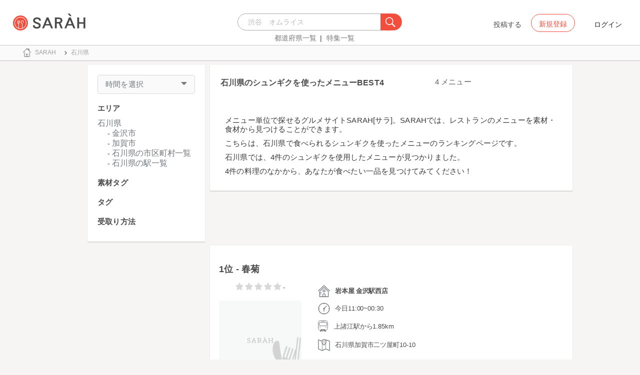

--- FILE ---
content_type: text/html; charset=utf-8
request_url: https://sarah30.com/menus?menu_ingredients%5B%5D=2019&state=17
body_size: 12930
content:
<!DOCTYPE html>
<html lang="ja">
  <head>
    <!-- Google Tag Manager -->
    <script>(function(w,d,s,l,i){w[l]=w[l]||[];w[l].push({'gtm.start':
    new Date().getTime(),event:'gtm.js'});var f=d.getElementsByTagName(s)[0],
    j=d.createElement(s),dl=l!='dataLayer'?'&l='+l:'';j.async=true;j.src=
    'https://www.googletagmanager.com/gtm.js?id='+i+dl+ '&gtm_auth=0QjIEuUzAgIke0c1oG0biQ&gtm_preview=env-2&gtm_cookies_win=x';f.parentNode.insertBefore(j,f);
    })(window,document,'script','dataLayer','GTM-T45HD9V');</script>
    <!-- End Google Tag Manager -->

    <meta property="fb:app_id" content="664988653549316" />
    <meta property="og:site_name" content="No.1のメニューが見つかる外食クチコミサービス《SARAH》" />
    <meta property="fb:admins" content="SARAH.OfficialAccount" />

      <title data-react-helmet="true">石川県のシュンギクを使ったメニューBEST4(1ページ目)</title>
      <meta data-react-helmet="true" property="og:type" content="article"/><meta data-react-helmet="true" property="og:url" content="https://sarah30.com/menus?menu_ingredients%5B%5D=2019&amp;state=17"/><meta data-react-helmet="true" property="og:image" content="https://cdn.sarah30.com/assets/og_image.jpg"/><meta data-react-helmet="true" name="description" content="こちらは石川県で食べられるシュンギクを使ったメニューのおすすめ・ランキングページです。
SARAHには4件の石川県で食べられるシュンギクを使用した料理の情報があります。
みんなのクチコミを参考にして、おすすめのメニューを見つけよう！"/><meta data-react-helmet="true" name="keywords" content="人気,グルメ,ランキング"/><meta data-react-helmet="true" name="og:description" content="こちらは石川県で食べられるシュンギクを使ったメニューのおすすめ・ランキングページです。
SARAHには4件の石川県で食べられるシュンギクを使用した料理の情報があります。
みんなのクチコミを参考にして、おすすめのメニューを見つけよう！"/><meta data-react-helmet="true" name="og:title" content="石川県のシュンギクを使ったメニューBEST4(1ページ目)"/><meta data-react-helmet="true" name="og:image" content="/sp/no-menu-image.png"/>
      <link data-react-helmet="true" rel="canonical" href="https://sarah30.com/menus?menu_ingredients[]=2019&amp;state=17"/>

    <script src="/lazysizes.min.js" type="text/javascript" async=""></script>
    <meta name="csrf-param" content="authenticity_token" />
<meta name="csrf-token" content="i+b2dnnHOD0ptC2t3VkAtGqWcEzs9eB2u5CUidc68soPg4G4ViumfJjW8W/cOZyP8UiWrlPUBdEguj5aT0wc9Q==" />
    <link rel="stylesheet" media="all" href="/assets/application-333e3ded5c426113eb1c9bfa1a5eec1ce6005022b34541c4314e98b1c1d082c3.css" />
    
    <meta name="viewport" content="width=device-width,initial-scale=1.0,minimum-scale=1.0,user-scalable=no">
    <link rel="shortcut icon" type="image/x-icon" href="/favicon.ico" />
      <script type="application/ld+json">
          [{"@context":"http://schema.org","@type":"ItemList","itemListElement":[{"@type":"ListItem","position":1,"url":"https://sarah30.com/menus/1916718"},{"@type":"ListItem","position":2,"url":"https://sarah30.com/menus/1145214"},{"@type":"ListItem","position":3,"url":"https://sarah30.com/menus/1148419"},{"@type":"ListItem","position":4,"url":"https://sarah30.com/menus/1537058"}]},{"@context":"https://schema.org","@graph":[{"@type":"WebSite","@id":"https://sarah30.com/#website","url":"https://sarah30.com/","name":"No.1のメニューが見つかる外食クチコミサービス《SARAH》","description":"レストランの一皿に対する口コミを中心とした、No.1のメニューが見つかる外食クチコミサービス《SARAH》[サラ] 全国3081397件の件の人気メニューランキングから、それぞれのジャンル・地域の人気おすすめメニューの口コミ・評判・ランキングを見て食べたい一皿を見つけよう。","publisher":{"@id":"https://sarah30.com/#organization"},"inLanguage":"ja"},{"@type":"WebPage","@id":"https://sarah30.com/menus?menu_ingredients%5B%5D=2019\u0026state=17","url":"https://sarah30.com/menus?menu_ingredients%5B%5D=2019\u0026state=17","name":"石川県のシュンギクを使ったメニューBEST4(1ページ目)","isPartOf":{"@id":"https://sarah30.com/#website"},"primaryImageOfPage":{"@id":"https://cdn.sarah30.com/assets/og_image.jpg"},"image":{"@id":"https://cdn.sarah30.com/assets/og_image.jpg"},"description":"こちらは石川県で食べられるシュンギクを使ったメニューのおすすめ・ランキングページです。\nSARAHには4件の石川県で食べられるシュンギクを使用した料理の情報があります。\nみんなのクチコミを参考にして、おすすめのメニューを見つけよう！","breadcrumb":{"@id":"https://sarah30.com/menus?menu_ingredients%5B%5D=2019\u0026state=17#breadcrumb"},"inLanguage":"ja","potentialAction":[{"@type":"ReadAction","target":"https://sarah30.com/menus?menu_ingredients%5B%5D=2019\u0026state=17#breadcrumb"}]},{"@type":"ImageObject","inLanguage":"ja","@id":"https://sarah30.com/menus?menu_ingredients%5B%5D=2019\u0026state=17","url":"https://cdn.sarah30.com/assets/og_image.jpg","contentUrl":"https://cdn.sarah30.com/assets/og_image.jpg"},{"@type":"BreadcrumbList","@id":"https://sarah30.com/menus?menu_ingredients%5B%5D=2019\u0026state=17#breadcrumb","itemListElement":[{"@type":"ListItem","position":1,"item":{"@id":"https://sarah30.com/","name":"トップ"}},{"@type":"ListItem","position":2,"item":{"@id":"https://sarah30.com/menus?state=17","name":"石川県"}}]},{"@type":"Organization","@id":"https://sarah30.com/#organization","name":"SARAH Inc.","url":"https://corporate.sarah30.com/"}]}]
      </script>

    <script async src="https://www.googletagmanager.com/gtag/js?id=AW-952812358"></script>
    <script>
      window.dataLayer = window.dataLayer || [];
      function gtag(){dataLayer.push(arguments);}
    </script>

    <meta name="msvalidate.01" content="3BD4695777AAE845308EF203EEEA2484" />

    <script async src="https://pagead2.googlesyndication.com/pagead/js/adsbygoogle.js?client=ca-pub-6852609287458553"
     crossorigin="anonymous"></script>
   <script>
      (adsbygoogle = window.adsbygoogle || []).push({google_ad_client: 'ca-pub-6852609287458553',enable_page_level_ads: true});
    </script>
  </head>



  <body class="desktop">
    <!-- Google Tag Manager (noscript) -->
    <noscript><iframe src="https://www.googletagmanager.com/ns.html?id=GTM-T45HD9V&gtm_auth=0QjIEuUzAgIke0c1oG0biQ&gtm_preview=env-2&gtm_cookies_win=x"
    height="0" width="0" style="display:none;visibility:hidden"></iframe></noscript>
    <!-- End Google Tag Manager (noscript) -->

    <script type="application/json" id="js-react-on-rails-context">{"inMailer":false,"i18nLocale":"ja","i18nDefaultLocale":"ja","href":"https://sarah30.com/menus?menu_ingredients%5B%5D=2019\u0026state=17","location":"/menus?menu_ingredients%5B%5D=2019\u0026state=17","scheme":"https","host":"sarah30.com","port":null,"pathname":"/menus","search":"menu_ingredients%5B%5D=2019\u0026state=17","httpAcceptLanguage":null,"serverSide":false}</script>
<script type="application/json" class="js-react-on-rails-component">{"component_name":"Router","props":{"gaTrackingId":"UA-46433934-3","request_variant":"desktop","facebookPixelId":2130854556934564,"twitterConversionTagId":"o0g3q","googleAdwordsRemarketingTagId":"AW-952812358"},"trace":false,"dom_id":"Router-react-component-a0577d2e-d0e8-41a9-9058-c40666ceff87"}</script>
    <div id="Router-react-component-a0577d2e-d0e8-41a9-9058-c40666ceff87"><div data-reactroot="" data-reactid="1" data-react-checksum="-230739600"><!-- react-empty: 2 --><header class="header-container add-border" data-reactid="3"><p class="sarah-title" style="margin:0 auto;width:400px;" data-reactid="4"><a rel="" href="/" data-reactid="5"><img src="/image/logo-desktop.svg" alt="No.1のメニューが見つかる外食クチコミサービス《SARAH》" height="23" width="102" class="desktop-logo" style="vertical-align:top;" data-reactid="6"/></a></p><div class="searchbox" data-reactid="7"><section data-reactid="8"><form action="/menus" data-reactid="9"><div class="input-group seach-box-style-for-device" data-reactid="10"><div role="combobox" aria-haspopup="listbox" aria-owns="react-autowhatever-1" aria-expanded="false" class="react-autosuggest__container" data-reactid="11"><input type="search" value="" autocomplete="off" aria-autocomplete="list" aria-controls="react-autowhatever-1" class="react-autosuggest__input" placeholder="渋谷　オムライス" data-reactid="12"/><div id="react-autowhatever-1" role="listbox" class="react-autosuggest__suggestions-container" data-reactid="13"></div></div><div class="input-group-btn search-btn-for-device" data-reactid="14"><button type="submit" data-reactid="15"><img src="/image/search_button@3x.png" class="btn btn-default search-box-btn desktop-search-btn" alt="" data-reactid="16"/></button></div></div></form><nav class="search-btn-bottom-link" style="padding-top:5px;" data-reactid="17"><ul data-reactid="18"><li data-reactid="19"><a class="state-text header-link first" href="/states" data-reactid="20">都道府県一覧</a></li><li data-reactid="21"><a href="/topics" class="state-text header-link" data-reactid="22">特集一覧</a></li></ul></nav></section></div><div data-reactid="23"><div class="register-contents" data-reactid="24"><span class="post-btn" data-reactid="25">投稿する</span><button class="register-button" style="border:10px;box-sizing:border-box;display:inline-block;font-family:Roboto, sans-serif;-webkit-tap-highlight-color:rgba(0, 0, 0, 0);cursor:pointer;text-decoration:none;margin:0;padding:0;outline:none;font-size:inherit;font-weight:inherit;position:relative;z-index:1;height:36px;line-height:36px;min-width:88px;color:rgba(0, 0, 0, 0.87);transition:all 450ms cubic-bezier(0.23, 1, 0.32, 1) 0ms;border-radius:2px;user-select:none;overflow:hidden;background-color:rgba(0, 0, 0, 0);text-align:center;-moz-box-sizing:border-box;-webkit-transition:all 450ms cubic-bezier(0.23, 1, 0.32, 1) 0ms;-moz-transition:all 450ms cubic-bezier(0.23, 1, 0.32, 1) 0ms;-webkit-user-select:none;-moz-user-select:none;-ms-user-select:none;" tabindex="0" type="button" data-reactid="26"><div data-reactid="27"><span style="position:relative;padding-left:16px;padding-right:16px;vertical-align:middle;letter-spacing:0;text-transform:uppercase;font-weight:500;font-size:14px;" data-reactid="28">新規登録</span></div></button><button class="login-text none-link-decoration" style="border:10px;box-sizing:border-box;display:inline-block;font-family:Roboto, sans-serif;-webkit-tap-highlight-color:rgba(0, 0, 0, 0);cursor:pointer;text-decoration:none;margin:0;padding:0;outline:none;font-size:inherit;font-weight:inherit;position:relative;z-index:1;height:36px;line-height:36px;min-width:88px;color:rgba(0, 0, 0, 0.87);transition:all 450ms cubic-bezier(0.23, 1, 0.32, 1) 0ms;border-radius:2px;user-select:none;overflow:hidden;background-color:rgba(0, 0, 0, 0);text-align:center;-moz-box-sizing:border-box;-webkit-transition:all 450ms cubic-bezier(0.23, 1, 0.32, 1) 0ms;-moz-transition:all 450ms cubic-bezier(0.23, 1, 0.32, 1) 0ms;-webkit-user-select:none;-moz-user-select:none;-ms-user-select:none;" tabindex="0" type="button" data-reactid="29"><div data-reactid="30"><!-- react-text: 31 -->ログイン<!-- /react-text --></div></button></div><!-- react-empty: 32 --></div><span style="position:absolute;bottom:0;right:0;" data-reactid="33"></span></header><main style="margin-top:100px;" data-reactid="34"><div class="desktop-search-result-container" data-reactid="35"><!-- react-empty: 36 --><nav class="desktop-breadcrumb clearfix _nav_breadcrumb" data-reactid="37"><ol itemscope="" itemtype="http://schema.org/BreadcrumbList" data-reactid="38"><li itemprop="itemListElement" itemscope="" itemtype="http://schema.org/ListItem" data-reactid="39"><a href="/" class="" itemprop="item" data-reactid="40"><div data-reactid="41"><div class="breadcrumb-content" style="color:#4a4a4a;display:block;font-size:13px;line-height:normal;position:relative;transition:all 450ms cubic-bezier(0.23, 1, 0.32, 1) 0ms;margin-left:0;padding-left:50px;padding-right:16px;padding-bottom:5px;padding-top:8px;min-height:35px;font-family:HiraginoSans-W6;font-weight:600;font-style:normal;font-stretch:normal;letter-spacing:-0.1px;-webkit-transition:all 450ms cubic-bezier(0.23, 1, 0.32, 1) 0ms;-moz-transition:all 450ms cubic-bezier(0.23, 1, 0.32, 1) 0ms;" data-reactid="42"><img src="/image/breadcrumb_home.svg" style="height:24px;width:24px;display:block;position:absolute;top:0;margin:12px;left:4px;margin-top:5px;margin-bottom:5px;" class="home" alt="トップ" color="#757575" data-reactid="43"/><span class="breadcrumb-text-home" data-reactid="44"><span itemprop="name" data-reactid="45">SARAH</span></span></div></div></a><meta itemprop="position" content="1" data-reactid="46"/></li><li itemprop="itemListElement" itemscope="" itemtype="http://schema.org/ListItem" data-reactid="47"><a href="/menus?state=17" disabled="" class="disable-link" itemprop="item" data-reactid="48"><div data-reactid="49"><div class="breadcrumb-content" style="color:#4a4a4a;display:block;font-size:13px;line-height:normal;position:relative;transition:all 450ms cubic-bezier(0.23, 1, 0.32, 1) 0ms;margin-left:0;padding-left:50px;padding-right:16px;padding-bottom:5px;padding-top:8px;min-height:35px;font-family:HiraginoSans-W6;font-weight:600;font-style:normal;font-stretch:normal;letter-spacing:-0.1px;-webkit-transition:all 450ms cubic-bezier(0.23, 1, 0.32, 1) 0ms;-moz-transition:all 450ms cubic-bezier(0.23, 1, 0.32, 1) 0ms;" data-reactid="50"><img src="/image/allow-right.svg" style="height:24px;width:24px;display:block;position:absolute;top:0;margin:12px;left:4px;margin-top:5px;margin-bottom:5px;" class="breadcrumb-icon" alt="" color="#757575" data-reactid="51"/><span class="breadcrumb-text" data-reactid="52"><span itemprop="name" data-reactid="53">石川県</span></span></div></div></a><meta itemprop="position" content="2" data-reactid="54"/></li></ol></nav><div class="search-result-contents clearfix" data-reactid="55"><div style="width:235px;float:left;margin-left:25px;padding:0 20px 0 20px;" data-reactid="56"><div class="search-sidebar-container" data-reactid="57"><aside class="time-filter-container _aside_times" data-reactid="58"><span class="filter-text text-base-font" data-reactid="59">時間を選択</span><div data-reactid="60"><img src="/image/expand_arrow.svg" class="filter-icon" alt="" data-reactid="61"/></div><div style="display:none;" data-reactid="62"><!-- react-empty: 63 --><!-- react-empty: 64 --></div></aside><aside class="_aside_areas" data-reactid="65"><h2 class="content-title subtitle-base-font" data-reactid="66">エリア</h2><ul data-reactid="67"><li class="sidebar-navigation-contents" data-reactid="68"><a class="sidebar-area-text" data-reactid="69">石川県</a><ul data-reactid="70"><li class="child-content-position" data-reactid="71"><a class="sidebar-area-text" href="/menus?city=842&amp;menu_ingredients%5B%5D=2019" data-reactid="72">金沢市</a></li><li class="child-content-position" data-reactid="73"><a class="sidebar-area-text" href="/menus?city=829&amp;menu_ingredients%5B%5D=2019" data-reactid="74">加賀市</a></li><li class="child-content-position" data-reactid="75"><a class="sidebar-area-text" href="/states/17/cities" data-reactid="76">石川県の市区町村一覧</a></li><li class="child-content-position" data-reactid="77"><a class="sidebar-area-text" href="/states/17/stations" data-reactid="78">石川県の駅一覧</a></li></ul></li></ul></aside><aside class="_aside_tags" data-reactid="79"><h2 class="content-title subtitle-base-font" data-reactid="80">素材タグ</h2></aside><aside class="_aside_tags" data-reactid="81"><h2 class="content-title subtitle-base-font" data-reactid="82">タグ</h2></aside><aside class="_aside_tags" data-reactid="83"><h2 class="content-title subtitle-base-font" data-reactid="84">受取り方法</h2><ul data-reactid="85"></ul></aside></div><div style="display:block;float:left;padding:20px;width:235px;" data-reactid="86"><ins class="adsbygoogle" style="display:block;margin:5px 0;" data-ad-client="ca-pub-6852609287458553" data-ad-slot="6119783348" data-ad-format="auto" data-full-width-responsive="true" data-reactid="87"></ins></div></div><div class=" " style="width:725px;float:left;margin-left:30px;" data-reactid="88"><article data-reactid="89"><div data-reactid="90"><div class="search-header-container" data-reactid="91"><h1 class="search-result-title" data-reactid="92">石川県のシュンギクを使ったメニューBEST4</h1><span class="count-text text-base-font" data-reactid="93">4 メニュー</span><div class="search-result-desc" data-reactid="94"><p class="description-text-with-newline" data-reactid="95">メニュー単位で探せるグルメサイトSARAH[サラ]。SARAHでは、レストランのメニューを素材・食材から見つけることができます。</p><p class="description-text-with-newline" data-reactid="96">こちらは、石川県で食べられるシュンギクを使ったメニューのランキングページです。</p><p class="description-text-with-newline" data-reactid="97">石川県では、4件のシュンギクを使用したメニューが見つかりました。</p><p class="description-text-with-newline" data-reactid="98">4件の料理のなかから、あなたが食べたい一品を見つけてみてください！</p></div></div></div><div style="width:100%;height:90px;padding:2px 0;" data-reactid="99"><ins class="adsbygoogle" style="display:inline-block;width:100%;height:100%;" data-ad-client="ca-pub-6852609287458553" data-ad-slot="7347106661" data-reactid="100"></ins></div><article class="menu-card _article_menu" data-reactid="101"><div class="menu-subtitle-wrapper" data-reactid="102"><h2 class="menu-subtitle" data-reactid="103"><span data-reactid="104">1位 - </span><a href="/menus/1916718" data-reactid="105">春菊</a></h2><!-- react-text: 106 --><!-- /react-text --></div><div class="clearfix" data-reactid="107"><div class="pull-left" style="width:200px;text-align:center;" data-reactid="108"><span class="menu-score-outline " data-reactid="109"><span class="menu-unscore-star" data-reactid="110"></span><span class="menu-unscore-star" data-reactid="111"></span><span class="menu-unscore-star" data-reactid="112"></span><span class="menu-unscore-star" data-reactid="113"></span><span class="menu-unscore-star" data-reactid="114"></span><span class="menu-score-text text-base-font" data-reactid="115">-</span><span class="review-created-at" data-reactid="116"></span></span><div style="margin-top:15px;" data-reactid="117"><a href="/menus/1916718" data-reactid="118"><img style="border-radius:4px;" src="/sp/no-menu-image.png" width="165" height="165" alt="春菊(岩本屋 金沢駅西店 )" data-reactid="119"/></a></div><div style="margin-top:15px;" data-reactid="120"><div class="clip-btn-container" data-reactid="121"><div data-reactid="122"><button style="border:none;background-color:#fff;outline:none;" data-reactid="123"><img src="/image/pin.svg" style="vertical-align:baseline;" alt="食べたいに登録" data-reactid="124"/><span data-reactid="125">0</span><div data-reactid="126"><span class=" text-base-font" data-reactid="127">食べたい</span></div></button></div></div></div></div><div class="pull-left" style="width:525px;" data-reactid="128"><div class="shop-content-container" data-reactid="129"><div class="row no-side-margin" data-reactid="130"><div data-reactid="131"><div class="menu-shop-content" style="color:#4a4a4a;display:block;font-size:13px;line-height:normal;position:relative;transition:all 450ms cubic-bezier(0.23, 1, 0.32, 1) 0ms;margin-left:0;padding-left:50px;padding-right:16px;padding-bottom:5px;padding-top:8px;min-height:35px;font-family:HiraginoSans-W6;font-weight:600;font-style:normal;font-stretch:normal;letter-spacing:-0.1px;-webkit-transition:all 450ms cubic-bezier(0.23, 1, 0.32, 1) 0ms;-moz-transition:all 450ms cubic-bezier(0.23, 1, 0.32, 1) 0ms;" data-reactid="132"><img src="/image/home.svg" style="height:24px;width:24px;display:block;position:absolute;top:0;margin:12px;left:4px;margin-top:5px;margin-bottom:5px;" alt="" color="#757575" data-reactid="133"/><span class="menu-content-name" data-reactid="134"><a href="/shops/393064" data-reactid="135">岩本屋 金沢駅西店 </a></span></div></div><div data-reactid="136"><div style="color:#4a4a4a;display:block;font-size:13px;line-height:normal;position:relative;transition:all 450ms cubic-bezier(0.23, 1, 0.32, 1) 0ms;margin-left:0;padding-left:50px;padding-right:16px;padding-bottom:5px;padding-top:8px;min-height:35px;font-family:HiraginoSans-W6;font-weight:600;font-style:normal;font-stretch:normal;letter-spacing:-0.1px;-webkit-transition:all 450ms cubic-bezier(0.23, 1, 0.32, 1) 0ms;-moz-transition:all 450ms cubic-bezier(0.23, 1, 0.32, 1) 0ms;" data-reactid="137"><img src="/image/clock.svg" style="height:24px;width:24px;display:block;position:absolute;top:0;margin:12px;left:4px;margin-top:5px;margin-bottom:5px;" alt="" color="#757575" data-reactid="138"/><span class="shop-content-text" data-reactid="139">今日11:00~00:30</span></div></div><div style="padding-left:16px;" data-reactid="140"><div data-reactid="141"><div class="condition-distance-outline" style="color:#4a4a4a;display:block;font-size:13px;line-height:normal;position:relative;transition:all 450ms cubic-bezier(0.23, 1, 0.32, 1) 0ms;margin-left:0;padding-left:50px;padding-right:16px;padding-bottom:5px;padding-top:8px;min-height:35px;font-family:HiraginoSans-W6;font-weight:600;font-style:normal;font-stretch:normal;letter-spacing:-0.1px;-webkit-transition:all 450ms cubic-bezier(0.23, 1, 0.32, 1) 0ms;-moz-transition:all 450ms cubic-bezier(0.23, 1, 0.32, 1) 0ms;" data-reactid="142"><img src="/image/train.svg" style="height:24px;width:24px;display:block;position:absolute;top:0;margin:12px;left:4px;margin-top:5px;margin-bottom:5px;" alt="" color="#757575" data-reactid="143"/><span class="distance-text" data-reactid="144">上諸江駅から1.85km</span></div></div></div><div data-reactid="145"><div style="color:#4a4a4a;display:block;font-size:13px;line-height:normal;position:relative;transition:all 450ms cubic-bezier(0.23, 1, 0.32, 1) 0ms;margin-left:0;padding-left:50px;padding-right:16px;padding-bottom:5px;padding-top:8px;min-height:35px;font-family:HiraginoSans-W6;font-weight:600;font-style:normal;font-stretch:normal;letter-spacing:-0.1px;-webkit-transition:all 450ms cubic-bezier(0.23, 1, 0.32, 1) 0ms;-moz-transition:all 450ms cubic-bezier(0.23, 1, 0.32, 1) 0ms;" data-reactid="146"><img src="/image/map.svg" style="height:24px;width:24px;display:block;position:absolute;top:0;margin:12px;left:4px;margin-top:5px;margin-bottom:5px;" alt="" color="#757575" data-reactid="147"/><span class="shop-content-text" data-reactid="148">石川県加賀市二ツ屋町10-10 </span></div></div></div></div><section class="comments-container" data-reactid="149"><h3 class="title" data-reactid="150">レビュー一覧(0)</h3><ul data-reactid="151"></ul><div class="text-right" data-reactid="152"><a class="see-all-reviews-btn" href="/menus/1916718" data-reactid="153">全てのレビューを見る</a></div></section></div></div></article><article class="menu-card _article_menu" data-reactid="154"><div class="menu-subtitle-wrapper" data-reactid="155"><h2 class="menu-subtitle" data-reactid="156"><span data-reactid="157">2位 - </span><a href="/menus/1145214" data-reactid="158">春菊</a></h2><!-- react-text: 159 --><!-- /react-text --></div><div class="clearfix" data-reactid="160"><div class="pull-left" style="width:200px;text-align:center;" data-reactid="161"><span class="menu-score-outline " data-reactid="162"><span class="menu-unscore-star" data-reactid="163"></span><span class="menu-unscore-star" data-reactid="164"></span><span class="menu-unscore-star" data-reactid="165"></span><span class="menu-unscore-star" data-reactid="166"></span><span class="menu-unscore-star" data-reactid="167"></span><span class="menu-score-text text-base-font" data-reactid="168">-</span><span class="review-created-at" data-reactid="169"></span></span><div style="margin-top:15px;" data-reactid="170"><a href="/menus/1145214" data-reactid="171"><img style="border-radius:4px;" src="https://cdn.sarah30.com/assets/no-menu-image-300_300.jpg" width="165" height="165" alt="春菊(岩本屋 久安店 （いわもとや）)" data-reactid="172"/></a></div><div style="margin-top:15px;" data-reactid="173"><div class="clip-btn-container" data-reactid="174"><div data-reactid="175"><button style="border:none;background-color:#fff;outline:none;" data-reactid="176"><img src="/image/pin.svg" style="vertical-align:baseline;" alt="食べたいに登録" data-reactid="177"/><span data-reactid="178">0</span><div data-reactid="179"><span class=" text-base-font" data-reactid="180">食べたい</span></div></button></div></div></div></div><div class="pull-left" style="width:525px;" data-reactid="181"><div class="shop-content-container" data-reactid="182"><div class="row no-side-margin" data-reactid="183"><div data-reactid="184"><div class="menu-shop-content" style="color:#4a4a4a;display:block;font-size:13px;line-height:normal;position:relative;transition:all 450ms cubic-bezier(0.23, 1, 0.32, 1) 0ms;margin-left:0;padding-left:50px;padding-right:16px;padding-bottom:5px;padding-top:8px;min-height:35px;font-family:HiraginoSans-W6;font-weight:600;font-style:normal;font-stretch:normal;letter-spacing:-0.1px;-webkit-transition:all 450ms cubic-bezier(0.23, 1, 0.32, 1) 0ms;-moz-transition:all 450ms cubic-bezier(0.23, 1, 0.32, 1) 0ms;" data-reactid="185"><img src="/image/home.svg" style="height:24px;width:24px;display:block;position:absolute;top:0;margin:12px;left:4px;margin-top:5px;margin-bottom:5px;" alt="" color="#757575" data-reactid="186"/><span class="menu-content-name" data-reactid="187"><a href="/shops/392769" data-reactid="188">岩本屋 久安店 （いわもとや）</a></span></div></div><div data-reactid="189"><div style="color:#4a4a4a;display:block;font-size:13px;line-height:normal;position:relative;transition:all 450ms cubic-bezier(0.23, 1, 0.32, 1) 0ms;margin-left:0;padding-left:50px;padding-right:16px;padding-bottom:5px;padding-top:8px;min-height:35px;font-family:HiraginoSans-W6;font-weight:600;font-style:normal;font-stretch:normal;letter-spacing:-0.1px;-webkit-transition:all 450ms cubic-bezier(0.23, 1, 0.32, 1) 0ms;-moz-transition:all 450ms cubic-bezier(0.23, 1, 0.32, 1) 0ms;" data-reactid="190"><img src="/image/clock.svg" style="height:24px;width:24px;display:block;position:absolute;top:0;margin:12px;left:4px;margin-top:5px;margin-bottom:5px;" alt="" color="#757575" data-reactid="191"/><span class="shop-content-text" data-reactid="192">今日11:00~00:30</span></div></div><div style="padding-left:16px;" data-reactid="193"><div data-reactid="194"><div class="condition-distance-outline" style="color:#4a4a4a;display:block;font-size:13px;line-height:normal;position:relative;transition:all 450ms cubic-bezier(0.23, 1, 0.32, 1) 0ms;margin-left:0;padding-left:50px;padding-right:16px;padding-bottom:5px;padding-top:8px;min-height:35px;font-family:HiraginoSans-W6;font-weight:600;font-style:normal;font-stretch:normal;letter-spacing:-0.1px;-webkit-transition:all 450ms cubic-bezier(0.23, 1, 0.32, 1) 0ms;-moz-transition:all 450ms cubic-bezier(0.23, 1, 0.32, 1) 0ms;" data-reactid="195"><img src="/image/train.svg" style="height:24px;width:24px;display:block;position:absolute;top:0;margin:12px;left:4px;margin-top:5px;margin-bottom:5px;" alt="" color="#757575" data-reactid="196"/><span class="distance-text" data-reactid="197">野々市工大前駅から864m</span></div></div></div><div data-reactid="198"><div style="color:#4a4a4a;display:block;font-size:13px;line-height:normal;position:relative;transition:all 450ms cubic-bezier(0.23, 1, 0.32, 1) 0ms;margin-left:0;padding-left:50px;padding-right:16px;padding-bottom:5px;padding-top:8px;min-height:35px;font-family:HiraginoSans-W6;font-weight:600;font-style:normal;font-stretch:normal;letter-spacing:-0.1px;-webkit-transition:all 450ms cubic-bezier(0.23, 1, 0.32, 1) 0ms;-moz-transition:all 450ms cubic-bezier(0.23, 1, 0.32, 1) 0ms;" data-reactid="199"><img src="/image/map.svg" style="height:24px;width:24px;display:block;position:absolute;top:0;margin:12px;left:4px;margin-top:5px;margin-bottom:5px;" alt="" color="#757575" data-reactid="200"/><span class="shop-content-text" data-reactid="201">石川県金沢市久安1-466 </span></div></div></div></div><section class="comments-container" data-reactid="202"><h3 class="title" data-reactid="203">レビュー一覧(0)</h3><ul data-reactid="204"></ul><div class="text-right" data-reactid="205"><a class="see-all-reviews-btn" href="/menus/1145214" data-reactid="206">全てのレビューを見る</a></div></section></div></div></article><article class="menu-card _article_menu" data-reactid="207"><div class="menu-subtitle-wrapper" data-reactid="208"><h2 class="menu-subtitle" data-reactid="209"><span data-reactid="210">3位 - </span><a href="/menus/1148419" data-reactid="211">春菊</a></h2><!-- react-text: 212 --><!-- /react-text --></div><div class="clearfix" data-reactid="213"><div class="pull-left" style="width:200px;text-align:center;" data-reactid="214"><span class="menu-score-outline " data-reactid="215"><span class="menu-unscore-star" data-reactid="216"></span><span class="menu-unscore-star" data-reactid="217"></span><span class="menu-unscore-star" data-reactid="218"></span><span class="menu-unscore-star" data-reactid="219"></span><span class="menu-unscore-star" data-reactid="220"></span><span class="menu-score-text text-base-font" data-reactid="221">-</span><span class="review-created-at" data-reactid="222"></span></span><div style="margin-top:15px;" data-reactid="223"><a href="/menus/1148419" data-reactid="224"><img style="border-radius:4px;" src="https://cdn.sarah30.com/assets/no-menu-image-300_300.jpg" width="165" height="165" alt="春菊(らーめん岩本屋 金沢福久店 )" data-reactid="225"/></a></div><div style="margin-top:15px;" data-reactid="226"><div class="clip-btn-container" data-reactid="227"><div data-reactid="228"><button style="border:none;background-color:#fff;outline:none;" data-reactid="229"><img src="/image/pin.svg" style="vertical-align:baseline;" alt="食べたいに登録" data-reactid="230"/><span data-reactid="231">0</span><div data-reactid="232"><span class=" text-base-font" data-reactid="233">食べたい</span></div></button></div></div></div></div><div class="pull-left" style="width:525px;" data-reactid="234"><div class="shop-content-container" data-reactid="235"><div class="row no-side-margin" data-reactid="236"><div data-reactid="237"><div class="menu-shop-content" style="color:#4a4a4a;display:block;font-size:13px;line-height:normal;position:relative;transition:all 450ms cubic-bezier(0.23, 1, 0.32, 1) 0ms;margin-left:0;padding-left:50px;padding-right:16px;padding-bottom:5px;padding-top:8px;min-height:35px;font-family:HiraginoSans-W6;font-weight:600;font-style:normal;font-stretch:normal;letter-spacing:-0.1px;-webkit-transition:all 450ms cubic-bezier(0.23, 1, 0.32, 1) 0ms;-moz-transition:all 450ms cubic-bezier(0.23, 1, 0.32, 1) 0ms;" data-reactid="238"><img src="/image/home.svg" style="height:24px;width:24px;display:block;position:absolute;top:0;margin:12px;left:4px;margin-top:5px;margin-bottom:5px;" alt="" color="#757575" data-reactid="239"/><span class="menu-content-name" data-reactid="240"><a href="/shops/393851" data-reactid="241">らーめん岩本屋 金沢福久店 </a></span></div></div><div data-reactid="242"><div style="color:#4a4a4a;display:block;font-size:13px;line-height:normal;position:relative;transition:all 450ms cubic-bezier(0.23, 1, 0.32, 1) 0ms;margin-left:0;padding-left:50px;padding-right:16px;padding-bottom:5px;padding-top:8px;min-height:35px;font-family:HiraginoSans-W6;font-weight:600;font-style:normal;font-stretch:normal;letter-spacing:-0.1px;-webkit-transition:all 450ms cubic-bezier(0.23, 1, 0.32, 1) 0ms;-moz-transition:all 450ms cubic-bezier(0.23, 1, 0.32, 1) 0ms;" data-reactid="243"><img src="/image/clock.svg" style="height:24px;width:24px;display:block;position:absolute;top:0;margin:12px;left:4px;margin-top:5px;margin-bottom:5px;" alt="" color="#757575" data-reactid="244"/><span class="shop-content-text" data-reactid="245">今日11:00~00:30</span></div></div><div style="padding-left:16px;" data-reactid="246"></div><div data-reactid="247"><div style="color:#4a4a4a;display:block;font-size:13px;line-height:normal;position:relative;transition:all 450ms cubic-bezier(0.23, 1, 0.32, 1) 0ms;margin-left:0;padding-left:50px;padding-right:16px;padding-bottom:5px;padding-top:8px;min-height:35px;font-family:HiraginoSans-W6;font-weight:600;font-style:normal;font-stretch:normal;letter-spacing:-0.1px;-webkit-transition:all 450ms cubic-bezier(0.23, 1, 0.32, 1) 0ms;-moz-transition:all 450ms cubic-bezier(0.23, 1, 0.32, 1) 0ms;" data-reactid="248"><img src="/image/map.svg" style="height:24px;width:24px;display:block;position:absolute;top:0;margin:12px;left:4px;margin-top:5px;margin-bottom:5px;" alt="" color="#757575" data-reactid="249"/><span class="shop-content-text" data-reactid="250">石川県金沢市福久東1丁目88 </span></div></div></div></div><section class="comments-container" data-reactid="251"><h3 class="title" data-reactid="252">レビュー一覧(0)</h3><ul data-reactid="253"></ul><div class="text-right" data-reactid="254"><a class="see-all-reviews-btn" href="/menus/1148419" data-reactid="255">全てのレビューを見る</a></div></section></div></div></article><div style="text-aligh:center;padding-bottom:10px;" data-reactid="256"><ins class="adsbygoogle" style="display:block;margin:5px 0;" data-ad-client="ca-pub-6852609287458553" data-ad-slot="6119783348" data-ad-format="auto" data-full-width-responsive="true" data-reactid="257"></ins></div><article class="menu-card _article_menu" data-reactid="258"><div class="menu-subtitle-wrapper" data-reactid="259"><h2 class="menu-subtitle" data-reactid="260"><span data-reactid="261">4位 - </span><a href="/menus/1537058" data-reactid="262">金沢春菊の白和え</a></h2><!-- react-text: 263 --><!-- /react-text --></div><div class="clearfix" data-reactid="264"><div class="pull-left" style="width:200px;text-align:center;" data-reactid="265"><span class="menu-score-outline " data-reactid="266"><span class="menu-unscore-star" data-reactid="267"></span><span class="menu-unscore-star" data-reactid="268"></span><span class="menu-unscore-star" data-reactid="269"></span><span class="menu-unscore-star" data-reactid="270"></span><span class="menu-unscore-star" data-reactid="271"></span><span class="menu-score-text text-base-font" data-reactid="272">-</span><span class="review-created-at" data-reactid="273"></span></span><div style="margin-top:15px;" data-reactid="274"><a href="/menus/1537058" data-reactid="275"><img style="border-radius:4px;" src="https://cdn.sarah30.com/assets/no-menu-image-300_300.jpg" width="165" height="165" alt="金沢春菊の白和え(自然食バイキング はーべすと 金沢フォーラス店 )" data-reactid="276"/></a></div><div style="margin-top:15px;" data-reactid="277"><div class="clip-btn-container" data-reactid="278"><div data-reactid="279"><button style="border:none;background-color:#fff;outline:none;" data-reactid="280"><img src="/image/pin.svg" style="vertical-align:baseline;" alt="食べたいに登録" data-reactid="281"/><span data-reactid="282">0</span><div data-reactid="283"><span class=" text-base-font" data-reactid="284">食べたい</span></div></button></div></div></div></div><div class="pull-left" style="width:525px;" data-reactid="285"><div class="shop-content-container" data-reactid="286"><div class="row no-side-margin" data-reactid="287"><div data-reactid="288"><div class="menu-shop-content" style="color:#4a4a4a;display:block;font-size:13px;line-height:normal;position:relative;transition:all 450ms cubic-bezier(0.23, 1, 0.32, 1) 0ms;margin-left:0;padding-left:50px;padding-right:16px;padding-bottom:5px;padding-top:8px;min-height:35px;font-family:HiraginoSans-W6;font-weight:600;font-style:normal;font-stretch:normal;letter-spacing:-0.1px;-webkit-transition:all 450ms cubic-bezier(0.23, 1, 0.32, 1) 0ms;-moz-transition:all 450ms cubic-bezier(0.23, 1, 0.32, 1) 0ms;" data-reactid="289"><img src="/image/home.svg" style="height:24px;width:24px;display:block;position:absolute;top:0;margin:12px;left:4px;margin-top:5px;margin-bottom:5px;" alt="" color="#757575" data-reactid="290"/><span class="menu-content-name" data-reactid="291"><a href="/shops/476912" data-reactid="292">自然食バイキング はーべすと 金沢フォーラス店 </a></span></div></div><div class="row no-side-margin" style="padding-left:15px;width:400px;" data-reactid="293"><div class="eatable-time-ouline " data-reactid="294"><div data-reactid="295"><div class="col-xs-4 no-side-padding eatable-time-content" style="color:#4a4a4a;display:block;font-size:13px;line-height:normal;position:relative;transition:all 450ms cubic-bezier(0.23, 1, 0.32, 1) 0ms;margin-left:0;padding-left:50px;padding-right:16px;padding-bottom:5px;padding-top:8px;min-height:35px;font-family:HiraginoSans-W6;font-weight:600;font-style:normal;font-stretch:normal;letter-spacing:-0.1px;-webkit-transition:all 450ms cubic-bezier(0.23, 1, 0.32, 1) 0ms;-moz-transition:all 450ms cubic-bezier(0.23, 1, 0.32, 1) 0ms;" data-reactid="296"><img src="/image/lunch.svg" style="height:24px;width:24px;display:block;position:absolute;top:0;margin:12px;left:4px;margin-top:5px;margin-bottom:5px;" alt="" color="#757575" data-reactid="297"/><span class="eatable-time-text lunch-dinner-text" data-reactid="298">ランチ</span></div></div></div></div><div data-reactid="299"><div style="color:#4a4a4a;display:block;font-size:13px;line-height:normal;position:relative;transition:all 450ms cubic-bezier(0.23, 1, 0.32, 1) 0ms;margin-left:0;padding-left:50px;padding-right:16px;padding-bottom:5px;padding-top:8px;min-height:35px;font-family:HiraginoSans-W6;font-weight:600;font-style:normal;font-stretch:normal;letter-spacing:-0.1px;-webkit-transition:all 450ms cubic-bezier(0.23, 1, 0.32, 1) 0ms;-moz-transition:all 450ms cubic-bezier(0.23, 1, 0.32, 1) 0ms;" data-reactid="300"><img src="/image/clock.svg" style="height:24px;width:24px;display:block;position:absolute;top:0;margin:12px;left:4px;margin-top:5px;margin-bottom:5px;" alt="" color="#757575" data-reactid="301"/><span class="shop-content-text" data-reactid="302">今日不明</span></div></div><div style="padding-left:16px;" data-reactid="303"></div><div data-reactid="304"><div style="color:#4a4a4a;display:block;font-size:13px;line-height:normal;position:relative;transition:all 450ms cubic-bezier(0.23, 1, 0.32, 1) 0ms;margin-left:0;padding-left:50px;padding-right:16px;padding-bottom:5px;padding-top:8px;min-height:35px;font-family:HiraginoSans-W6;font-weight:600;font-style:normal;font-stretch:normal;letter-spacing:-0.1px;-webkit-transition:all 450ms cubic-bezier(0.23, 1, 0.32, 1) 0ms;-moz-transition:all 450ms cubic-bezier(0.23, 1, 0.32, 1) 0ms;" data-reactid="305"><img src="/image/map.svg" style="height:24px;width:24px;display:block;position:absolute;top:0;margin:12px;left:4px;margin-top:5px;margin-bottom:5px;" alt="" color="#757575" data-reactid="306"/><span class="shop-content-text" data-reactid="307">石川県金沢市堀川新町3-1 金沢フォーラス  6F</span></div></div></div></div><section class="comments-container" data-reactid="308"><h3 class="title" data-reactid="309">レビュー一覧(0)</h3><ul data-reactid="310"></ul><div class="text-right" data-reactid="311"><a class="see-all-reviews-btn" href="/menus/1537058" data-reactid="312">全てのレビューを見る</a></div></section></div></div></article><div style="text-aligh:center;padding-bottom:10px;" data-reactid="313"><ins class="adsbygoogle" style="display:block;margin:5px 0;" data-ad-client="ca-pub-6852609287458553" data-ad-slot="6119783348" data-ad-format="auto" data-full-width-responsive="true" data-reactid="314"></ins></div><div style="text-aligh:center;padding-bottom:10px;" data-reactid="315"><ins class="adsbygoogle" style="display:block;margin:5px 0;" data-ad-client="ca-pub-6852609287458553" data-ad-slot="6119783348" data-ad-format="auto" data-full-width-responsive="true" data-reactid="316"></ins></div><div style="text-aligh:center;padding-bottom:10px;" data-reactid="317"><ins class="adsbygoogle" style="display:block;margin:5px 0;" data-ad-client="ca-pub-6852609287458553" data-ad-slot="6119783348" data-ad-format="auto" data-full-width-responsive="true" data-reactid="318"></ins></div></article><nav class="centering-contents-use-text-align _nav_pagination" data-reactid="319"><ul class="pagination" data-reactid="320"><li class="previous disabled" data-reactid="321"><a tabindex="0" href="" data-reactid="322">&lt;</a></li><li class="active" data-reactid="323"><a tabindex="0" data-reactid="324">1</a></li><li class="next disabled" data-reactid="325"><a tabindex="0" href="" data-reactid="326">&gt;</a></li></ul></nav><ins class="adsbygoogle" style="display:block;margin:5px 0;" data-ad-client="ca-pub-6852609287458553" data-ad-slot="6119783348" data-ad-format="auto" data-full-width-responsive="true" data-reactid="327"></ins><aside style="padding-top:40px;;" data-reactid="328"></aside></div></div></div></main><footer class="footer-content centering-contents-use-text-align" data-reactid="329"><span class="footer-link-text" data-reactid="330"><a href="https://corporate.sarah30.com/" data-reactid="331">企業概要</a><!-- react-text: 332 --> - <!-- /react-text --></span><span class="footer-link-text" data-reactid="333"><a rel="" href="/contacts/new" data-reactid="334">お問い合わせ</a><!-- react-text: 335 --> - <!-- /react-text --></span><span class="footer-link-text" data-reactid="336"><a rel="" href="/terms" data-reactid="337">利用規約</a><!-- react-text: 338 --> - <!-- /react-text --></span><span class="footer-link-text" data-reactid="339"><a rel="" href="/guideline" data-reactid="340">コンテンツガイドライン</a><!-- react-text: 341 --> - <!-- /react-text --></span><span class="footer-link-text" data-reactid="342"><a rel="" href="/privacy" data-reactid="343">プライバシーポリシー</a><!-- react-text: 344 --> - <!-- /react-text --></span><span class="footer-link-text" data-reactid="345"><a href="https://guide.sarah30.com/" data-reactid="346">ユーザーガイド</a></span></footer></div></div>
    
<script id="consoleReplayLog">
console.log.apply(console, ["[SERVER] [object Object]"]);
</script>


      <script type="application/json" id="js-react-on-rails-context">{"inMailer":false,"i18nLocale":"ja","i18nDefaultLocale":"ja","href":"https://sarah30.com/menus?menu_ingredients%5B%5D=2019\u0026state=17","location":"/menus?menu_ingredients%5B%5D=2019\u0026state=17","scheme":"https","host":"sarah30.com","port":null,"pathname":"/menus","search":"menu_ingredients%5B%5D=2019\u0026state=17","httpAcceptLanguage":null,"serverSide":false}</script>
<script type="application/json" data-js-react-on-rails-store="store">{"me":{"isSignedIn":false,"isSigninFaild":false,"error":{},"user":{},"ready":false},"configs":{"is_auth_token_expired":null,"environment":"production","api_host":"https://app.sarah30.com","facebook":{"app_id":664988653549316,"fields":"email,birthday,location,publish_actions"}},"menus":{"menus":{"ids":["1916718","1145214","1148419","1537058"],"num_pages":1,"current_page":1,"total_count":4,"menus":[{"name":"春菊","id":1916718,"morning":0,"lunch":0,"dinner":0,"shop_id":393064,"price":"100.0","score":"0.0","reviews_count":{"original":0,"humanized":"0","delimited":"0"},"clips_count":{"original":0,"humanized":"0","delimited":"0"},"move_to":null,"finished":0,"status":"active","reviews":[],"tag_groups":[],"menu_ingredients":[{"id":2019,"name":"シュンギク"}],"menu_healthinesses":[],"menu_volumes":[],"menu_tastes":[],"photos":{"thumb":"/sp/no-menu-image.png","small":"/sp/no-menu-image.png","medium":"/sp/no-menu-image.png","large":"/sp/no-menu-image.png","x_large":"/sp/no-menu-image.png"},"formatted_price":"¥100","shop":{"id":393064,"name":"岩本屋 金沢駅西店 ","tel":"0762343900","lat":"36.58886165","lng":"136.62838035","city":{"id":829,"name":"加賀市"},"state":{"id":17,"name":"石川県"},"shortaddr":"石川県加賀市二ツ屋町10-10 ","permanently_closed":0,"status":"active","relocated":false,"move_to":null,"service_provider":null,"opening_hours":{"sunday":"11:00~00:30","monday":"11:00~00:30","tuesday":"11:00~00:30","wednesday":"11:00~00:30","thursday":"11:00~00:30","friday":"11:00~00:30","saturday":"11:00~00:30"},"distance":"上諸江駅から1.85km","rail_stations":[{"id":8525,"name":"上諸江","distance":"1.8521077146370728"}],"tag_groups":[{"id":35,"name":"唐揚げ"},{"id":7945,"name":"鶏肉の唐揚げ"},{"id":1853,"name":"ごはん"},{"id":70,"name":"ラーメン"},{"id":97,"name":"中華そば"},{"id":100,"name":"塩ラーメン"},{"id":45,"name":"つけ麺"},{"id":483,"name":"塩つけ麺"},{"id":2100,"name":"煮玉子"},{"id":2922,"name":"炙り焼き"},{"id":2041,"name":"明太子"},{"id":298,"name":"油淋鶏"},{"id":75,"name":"チキン南蛮"},{"id":73,"name":"プリン"},{"id":8222,"name":"和三盆"}]},"me":null},{"name":"春菊","id":1145214,"morning":0,"lunch":0,"dinner":0,"shop_id":392769,"price":"100.0","score":"0.0","reviews_count":{"original":0,"humanized":"0","delimited":"0"},"clips_count":{"original":0,"humanized":"0","delimited":"0"},"move_to":null,"finished":0,"status":"active","reviews":[],"tag_groups":[],"menu_ingredients":[{"id":2019,"name":"シュンギク"}],"menu_healthinesses":[],"menu_volumes":[],"menu_tastes":[],"photos":{"thumb":"/assets/sp/no-menu-image-2afd10ef8242cebd52c369af6a98422d.png","small":"/assets/sp/no-menu-image-2afd10ef8242cebd52c369af6a98422d.png","medium":"/assets/sp/no-menu-image-2afd10ef8242cebd52c369af6a98422d.png","large":"/assets/sp/no-menu-image-2afd10ef8242cebd52c369af6a98422d.png","x_large":"/assets/sp/no-menu-image-2afd10ef8242cebd52c369af6a98422d.png"},"formatted_price":"¥100","shop":{"id":392769,"name":"岩本屋 久安店 （いわもとや）","tel":"0762253939","lat":"36.53166115","lng":"136.63139552","city":{"id":842,"name":"金沢市"},"state":{"id":17,"name":"石川県"},"shortaddr":"石川県金沢市久安1-466 ","permanently_closed":0,"status":"active","relocated":false,"move_to":null,"service_provider":null,"opening_hours":{"sunday":"11:00~00:30","monday":"11:00~00:30","tuesday":"11:00~00:30","wednesday":"11:00~00:30","thursday":"11:00~00:30","friday":"11:00~00:30","saturday":"11:00~00:30"},"distance":"野々市工大前駅から864m","rail_stations":[{"id":8509,"name":"野々市工大前","distance":"0.8662114382347691"}],"tag_groups":[{"id":1683,"name":"ビール"},{"id":1758,"name":"焼酎"},{"id":537,"name":"日本酒"},{"id":7261,"name":"ノンアルコールビール"},{"id":2551,"name":"ジュース"},{"id":7485,"name":"アップルジュース"},{"id":7547,"name":"オレンジジュース"},{"id":45,"name":"つけ麺"},{"id":483,"name":"塩つけ麺"},{"id":2087,"name":"温泉卵"},{"id":2922,"name":"炙り焼き"},{"id":70,"name":"ラーメン"},{"id":100,"name":"塩ラーメン"},{"id":2330,"name":"おつまみ"},{"id":43,"name":"餃子"},{"id":35,"name":"唐揚げ"},{"id":7945,"name":"鶏肉の唐揚げ"},{"id":75,"name":"チキン南蛮"},{"id":298,"name":"油淋鶏"},{"id":152,"name":"まぜそば"},{"id":2100,"name":"煮玉子"},{"id":1853,"name":"ごはん"},{"id":2041,"name":"明太子"},{"id":73,"name":"プリン"}]},"me":null},{"name":"春菊","id":1148419,"morning":0,"lunch":0,"dinner":0,"shop_id":393851,"price":"100.0","score":"0.0","reviews_count":{"original":0,"humanized":"0","delimited":"0"},"clips_count":{"original":0,"humanized":"0","delimited":"0"},"move_to":null,"finished":0,"status":"active","reviews":[],"tag_groups":[],"menu_ingredients":[{"id":2019,"name":"シュンギク"}],"menu_healthinesses":[],"menu_volumes":[],"menu_tastes":[],"photos":{"thumb":"/assets/sp/no-menu-image-2afd10ef8242cebd52c369af6a98422d.png","small":"/assets/sp/no-menu-image-2afd10ef8242cebd52c369af6a98422d.png","medium":"/assets/sp/no-menu-image-2afd10ef8242cebd52c369af6a98422d.png","large":"/assets/sp/no-menu-image-2afd10ef8242cebd52c369af6a98422d.png","x_large":"/assets/sp/no-menu-image-2afd10ef8242cebd52c369af6a98422d.png"},"formatted_price":"¥100","shop":{"id":393851,"name":"らーめん岩本屋 金沢福久店 ","tel":"0762571239","lat":"36.61919498","lng":"136.6868266","city":{"id":842,"name":"金沢市"},"state":{"id":17,"name":"石川県"},"shortaddr":"石川県金沢市福久東1丁目88 ","move_to":null,"opening_hours":{"sunday":"11:00~00:00","monday":"11:00~00:30","tuesday":"11:00~00:30","wednesday":"11:00~00:30","thursday":"11:00~00:30","friday":"11:00~00:30","saturday":"11:00~00:30"},"distance":null,"rail_stations":[{"id":8659,"name":"森本"}],"tag_groups":[{"id":70,"name":"ラーメン"},{"id":45,"name":"つけ麺"},{"id":483,"name":"塩つけ麺"},{"id":2100,"name":"煮玉子"},{"id":1700,"name":"ネギ"},{"id":2922,"name":"炙り焼き"},{"id":6707,"name":"メンマの炙り焼き"},{"id":1853,"name":"ごはん"},{"id":100,"name":"塩ラーメン"}]},"me":null},{"name":"金沢春菊の白和え","id":1537058,"morning":0,"lunch":1,"dinner":0,"shop_id":476912,"price":"0.0","score":"0.0","reviews_count":{"original":0,"humanized":"0","delimited":"0"},"clips_count":{"original":0,"humanized":"0","delimited":"0"},"move_to":null,"finished":0,"status":"active","reviews":[],"tag_groups":[{"id":2000,"name":"和え物"}],"menu_ingredients":[{"id":2019,"name":"シュンギク"}],"menu_healthinesses":[],"menu_volumes":[],"menu_tastes":[],"photos":{"thumb":"/assets/sp/no-menu-image-2afd10ef8242cebd52c369af6a98422d.png","small":"/assets/sp/no-menu-image-2afd10ef8242cebd52c369af6a98422d.png","medium":"/assets/sp/no-menu-image-2afd10ef8242cebd52c369af6a98422d.png","large":"/assets/sp/no-menu-image-2afd10ef8242cebd52c369af6a98422d.png","x_large":"/assets/sp/no-menu-image-2afd10ef8242cebd52c369af6a98422d.png"},"formatted_price":null,"shop":{"id":476912,"name":"自然食バイキング はーべすと 金沢フォーラス店 ","tel":"0762653505","lat":"36.5790064","lng":"136.64951044","city":{"id":842,"name":"金沢市"},"state":{"id":17,"name":"石川県"},"shortaddr":"石川県金沢市堀川新町3-1 金沢フォーラス  6F","move_to":null,"opening_hours":{"sunday":"不明","monday":"不明","tuesday":"不明","wednesday":"不明","thursday":"不明","friday":"不明","saturday":"不明"},"distance":null,"rail_stations":[{"id":2649,"name":"金沢"},{"id":8523,"name":"北鉄金沢"},{"id":8524,"name":"七ツ屋"}],"tag_groups":[{"id":173,"name":"すき焼き"},{"id":145,"name":"しゃぶしゃぶ"},{"id":2626,"name":"ドリンク"},{"id":62,"name":"菓子パン"},{"id":768,"name":"蒸しパン"},{"id":2336,"name":"かき揚げ"},{"id":2000,"name":"和え物"},{"id":6992,"name":"シュンギクの和え物"}]},"me":null}],"search_paramter":{"sort":"rank"},"facets":{"default":[{"title":"和え物","count":1,"type":"TagGroup","condition":{"key":"tag_group_name","value":"和え物"},"menu_search_query":{"title":"和え物","type":"tag_group","queries":[{"key":"tag_group_name","value":"和え物"}]}},{"title":"白和え","count":1,"type":"TagGroup","condition":{"key":"tag_group_name","value":"白和え"},"menu_search_query":{"title":"白和え","type":"tag_group","queries":[{"key":"tag_group_name","value":"白和え"}]}},{"title":"金沢市","count":3,"type":"City","condition":{"key":"city_ids[]","value":"842"},"menu_search_query":{"title":"金沢市","type":"city","queries":[{"key":"city_ids[]","value":"842"}]}},{"title":"加賀市","count":1,"type":"City","condition":{"key":"city_ids[]","value":"829"},"menu_search_query":{"title":"加賀市","type":"city","queries":[{"key":"city_ids[]","value":"829"}]}},{"title":"金沢駅","count":1,"type":"RailStation","condition":{"key":"rail_station_ids[]","value":"2649"},"menu_search_query":{"title":"金沢駅","type":"rail_station","queries":[{"key":"rail_station_ids[]","value":"2649"}]}},{"title":"野々市工大前駅","count":1,"type":"RailStation","condition":{"key":"rail_station_ids[]","value":"8509"},"menu_search_query":{"title":"野々市工大前駅","type":"rail_station","queries":[{"key":"rail_station_ids[]","value":"8509"}]}},{"title":"北鉄金沢駅","count":1,"type":"RailStation","condition":{"key":"rail_station_ids[]","value":"8523"},"menu_search_query":{"title":"北鉄金沢駅","type":"rail_station","queries":[{"key":"rail_station_ids[]","value":"8523"}]}},{"title":"ランチ","count":1,"type":"Time","condition":{"key":"time[lunch]","value":"1"},"menu_search_query":{"title":"ランチ","type":"lunch","queries":[{"key":"time[lunch]","value":"1"}]}},{"title":"shop.delivery","count":0,"type":"shop.delivery","condition":{"key":"shop.delivery","value":"1"},"menu_search_query":{"title":"shop.delivery","type":"shop.delivery","queries":[{"key":"shop.delivery","value":"1"}]}},{"title":"shop.takeout","count":0,"type":"shop.takeout","condition":{"key":"shop.takeout","value":"1"},"menu_search_query":{"title":"shop.takeout","type":"shop.takeout","queries":[{"key":"shop.takeout","value":"1"}]}}]},"related_links":{"recommended_areas":{},"new_menus":[{"id":2894177,"name":"ゆし豆腐そば","score":"3.0","price":"800.0","photos":{"thumb":"https://cdn.sarah30.com/reviews/photos/001/494/970/original/9eaba21faca352f80fa6e32850298c1d9c2efed7.jpg?1769752987=\u0026d=thumb"}},{"id":3179377,"name":"タレカツ丼","score":"3.0","price":null,"photos":{"thumb":"https://cdn.sarah30.com/reviews/photos/001/494/969/original/2ce72570effe46c8d731287b1bf621d374e71d2a.jpg?1769752483=\u0026d=thumb"}},{"id":3179376,"name":"ラーメン　大","score":"3.0","price":null,"photos":{"thumb":"https://cdn.sarah30.com/reviews/photos/001/494/968/original/86ebcebf29ca8f75adb34ae3e24a5e40c5834473.jpg?1769752448=\u0026d=thumb"}},{"id":3179375,"name":"ミニうどん","score":"3.0","price":null,"photos":{"thumb":"https://cdn.sarah30.com/reviews/photos/001/494/967/original/87a33ce4f93acb121e4ead1e659084cf7cf0d616.jpg?1769752407=\u0026d=thumb"}},{"id":3170485,"name":"モーニング","score":"3.0","price":"600.0","photos":{"thumb":"https://cdn.sarah30.com/reviews/photos/001/494/966/original/119a04e43486751fe072b1c7ee191d9645695af4.jpg?1769752400=\u0026d=thumb"}},{"id":3179374,"name":"茶碗蒸し","score":"3.0","price":null,"photos":{"thumb":"https://cdn.sarah30.com/reviews/photos/001/494/965/original/8cab8bf70f6b4e2a90614d50dae91ec933033652.jpg?1769752386=\u0026d=thumb"}}],"popular_genres":[],"prefectures":{},"popular_areas":{"state":[{"id":null,"code":"related_link_石川県","title":"石川県","type":"search_link","link":"","banner":"","count":"","content":""}],"city":[{"id":null,"code":"related_link_金沢市","title":"金沢市","type":"search_link","link":"/menus?city=842\u0026menu_ingredients%5B%5D=2019","banner":"","count":3,"content":""},{"id":null,"code":"related_link_加賀市","title":"加賀市","type":"search_link","link":"/menus?city=829\u0026menu_ingredients%5B%5D=2019","banner":"","count":1,"content":""}],"rail_stations":[]},"related_genres":[{"id":"和え物","code":"related_genre_link_和え物","title":"和え物","type":"search_link","link":"/和え物?menu_ingredients%5B%5D=2019\u0026state=17","banner":"https://cdn.sarah30.com/tag_groups/cover_images/000/002/000/original/1ad56452df1cdf8323f84dc32b48e805b835c3e2.jpg?1491312659","content":{}},{"id":"白和え","code":"related_genre_link_白和え","title":"白和え","type":"search_link","link":"/白和え?menu_ingredients%5B%5D=2019\u0026state=17","banner":"/cover_images/original/missing.png","content":{}}],"recommended_menu_healthinesses":[],"recommended_menu_volumes":[],"recommended_menu_tastes":[],"new_topics":[],"related_topics":[]},"document_info":{"meta":{"description":"こちらは石川県で食べられるシュンギクを使ったメニューのおすすめ・ランキングページです。\nSARAHには4件の石川県で食べられるシュンギクを使用した料理の情報があります。\nみんなのクチコミを参考にして、おすすめのメニューを見つけよう！","title":"石川県のシュンギクを使ったメニューBEST4(1ページ目)","keywords":["人気","グルメ","ランキング"]},"page":{"h2":"石川県のシュンギクを使ったメニューBEST4(1ページ目)","h1":"石川県で食べられるシュンギクを使った人気グルメランキング | SARAH [サラ]","description":"メニュー単位で探せるグルメサイトSARAH[サラ]。SARAHでは、レストランのメニューを素材・食材から見つけることができます。\nこちらは、石川県で食べられるシュンギクを使ったメニューのランキングページです。\n石川県では、4件のシュンギクを使用したメニューが見つかりました。\n4件の料理のなかから、あなたが食べたい一品を見つけてみてください！","title":"石川県のおすすめ人気グルメランキング(1ページ目)","top_img":""},"data_count":4,"page_count":1,"navigation_links":[{"title":"トップ","url":"/","enable":true},{"title":"石川県","url":"/menus?state=17","enable":false}],"delivery":false,"takeout":false,"page_num":"1","menu_ingredient":{"id":2019,"name":"シュンギク","ancestry":null,"menus_count":0,"status":0,"created_at":"2017-10-03T03:41:33.000Z","updated_at":"2017-10-03T03:41:33.000Z"},"menu_healthiness":[],"menu_taste":null,"menu_volume":null,"own_path":"/api/v3/menus","document_key":"menus_state","default_per":30,"attributes":{"state":{"id":17,"region_id":4,"name":"石川県","name_en":"ishikawa","name_kana":"いしかわ","lat":"36.59444","lng":"136.62556","status":1}}},"api_url":"https://app.sarah30.com/api/v3/menus?facets=1\u0026menu_ingredients%5B%5D=2019\u0026nearest_rail_station=1\u0026page=1\u0026per=30\u0026related_links=1\u0026reviews=1\u0026shop=1\u0026state_ids%5B%5D=17\u0026user=1"},"status_code":200,"ready":true},"related_links":{"ready":true,"contents":{"related_links":{"recommended_areas":{},"new_menus":[{"id":2894177,"name":"ゆし豆腐そば","score":"3.0","price":"800.0","photos":{"thumb":"https://cdn.sarah30.com/reviews/photos/001/494/970/original/9eaba21faca352f80fa6e32850298c1d9c2efed7.jpg?1769752987=\u0026d=thumb"}},{"id":3179377,"name":"タレカツ丼","score":"3.0","price":null,"photos":{"thumb":"https://cdn.sarah30.com/reviews/photos/001/494/969/original/2ce72570effe46c8d731287b1bf621d374e71d2a.jpg?1769752483=\u0026d=thumb"}},{"id":3179376,"name":"ラーメン　大","score":"3.0","price":null,"photos":{"thumb":"https://cdn.sarah30.com/reviews/photos/001/494/968/original/86ebcebf29ca8f75adb34ae3e24a5e40c5834473.jpg?1769752448=\u0026d=thumb"}},{"id":3179375,"name":"ミニうどん","score":"3.0","price":null,"photos":{"thumb":"https://cdn.sarah30.com/reviews/photos/001/494/967/original/87a33ce4f93acb121e4ead1e659084cf7cf0d616.jpg?1769752407=\u0026d=thumb"}},{"id":3170485,"name":"モーニング","score":"3.0","price":"600.0","photos":{"thumb":"https://cdn.sarah30.com/reviews/photos/001/494/966/original/119a04e43486751fe072b1c7ee191d9645695af4.jpg?1769752400=\u0026d=thumb"}},{"id":3179374,"name":"茶碗蒸し","score":"3.0","price":null,"photos":{"thumb":"https://cdn.sarah30.com/reviews/photos/001/494/965/original/8cab8bf70f6b4e2a90614d50dae91ec933033652.jpg?1769752386=\u0026d=thumb"}}],"popular_genres":[],"prefectures":{},"popular_areas":{"state":[{"id":null,"code":"related_link_石川県","title":"石川県","type":"search_link","link":"","banner":"","count":"","content":""}],"city":[{"id":null,"code":"related_link_金沢市","title":"金沢市","type":"search_link","link":"/menus?city=842\u0026menu_ingredients%5B%5D=2019","banner":"","count":3,"content":""},{"id":null,"code":"related_link_加賀市","title":"加賀市","type":"search_link","link":"/menus?city=829\u0026menu_ingredients%5B%5D=2019","banner":"","count":1,"content":""}],"rail_stations":[]},"related_genres":[{"id":"和え物","code":"related_genre_link_和え物","title":"和え物","type":"search_link","link":"/和え物?menu_ingredients%5B%5D=2019\u0026state=17","banner":"https://cdn.sarah30.com/tag_groups/cover_images/000/002/000/original/1ad56452df1cdf8323f84dc32b48e805b835c3e2.jpg?1491312659","content":{}},{"id":"白和え","code":"related_genre_link_白和え","title":"白和え","type":"search_link","link":"/白和え?menu_ingredients%5B%5D=2019\u0026state=17","banner":"/cover_images/original/missing.png","content":{}}],"recommended_menu_healthinesses":[],"recommended_menu_volumes":[],"recommended_menu_tastes":[],"new_topics":[],"related_topics":[]}},"response_key":"state=17"},"document_info":{"meta":{"description":"こちらは石川県で食べられるシュンギクを使ったメニューのおすすめ・ランキングページです。\nSARAHには4件の石川県で食べられるシュンギクを使用した料理の情報があります。\nみんなのクチコミを参考にして、おすすめのメニューを見つけよう！","title":"石川県のシュンギクを使ったメニューBEST4(1ページ目)","keywords":["人気","グルメ","ランキング"]},"page":{"h2":"石川県のシュンギクを使ったメニューBEST4(1ページ目)","h1":"石川県で食べられるシュンギクを使った人気グルメランキング | SARAH [サラ]","description":"メニュー単位で探せるグルメサイトSARAH[サラ]。SARAHでは、レストランのメニューを素材・食材から見つけることができます。\nこちらは、石川県で食べられるシュンギクを使ったメニューのランキングページです。\n石川県では、4件のシュンギクを使用したメニューが見つかりました。\n4件の料理のなかから、あなたが食べたい一品を見つけてみてください！","title":"石川県のおすすめ人気グルメランキング(1ページ目)","top_img":""},"data_count":4,"page_count":1,"navigation_links":[{"title":"トップ","url":"/","enable":true},{"title":"石川県","url":"/menus?state=17","enable":false}],"delivery":false,"takeout":false,"page_num":"1","menu_ingredient":{"id":2019,"name":"シュンギク","ancestry":null,"menus_count":0,"status":0,"created_at":"2017-10-03T03:41:33.000Z","updated_at":"2017-10-03T03:41:33.000Z"},"menu_healthiness":[],"menu_taste":null,"menu_volume":null,"own_path":"/api/v3/menus","document_key":"menus_state","default_per":30,"attributes":{"state":{"id":17,"region_id":4,"name":"石川県","name_en":"ishikawa","name_kana":"いしかわ","lat":"36.59444","lng":"136.62556","status":1}}}}</script>
      <script src="/assets/application-981bc993e5efd95ccf0efaec3fd6a7d66ffcbddddfe958ebfeaf02d3990e8f93.js"></script>


    <script src="//ajax.googleapis.com/ajax/libs/jquery/1.11.0/jquery.min.js"></script>

  </body>


  <script type="text/javascript">
    document.addEventListener('touchstart', event => {
      if (event.touches.length > 1) {
        event.preventDefault();
      }
    }, true);
  </script>
</html>


--- FILE ---
content_type: text/html; charset=utf-8
request_url: https://www.google.com/recaptcha/api2/aframe
body_size: 184
content:
<!DOCTYPE HTML><html><head><meta http-equiv="content-type" content="text/html; charset=UTF-8"></head><body><script nonce="UOAQ5t9vdvXg4LWODs1OSQ">/** Anti-fraud and anti-abuse applications only. See google.com/recaptcha */ try{var clients={'sodar':'https://pagead2.googlesyndication.com/pagead/sodar?'};window.addEventListener("message",function(a){try{if(a.source===window.parent){var b=JSON.parse(a.data);var c=clients[b['id']];if(c){var d=document.createElement('img');d.src=c+b['params']+'&rc='+(localStorage.getItem("rc::a")?sessionStorage.getItem("rc::b"):"");window.document.body.appendChild(d);sessionStorage.setItem("rc::e",parseInt(sessionStorage.getItem("rc::e")||0)+1);localStorage.setItem("rc::h",'1769754307296');}}}catch(b){}});window.parent.postMessage("_grecaptcha_ready", "*");}catch(b){}</script></body></html>